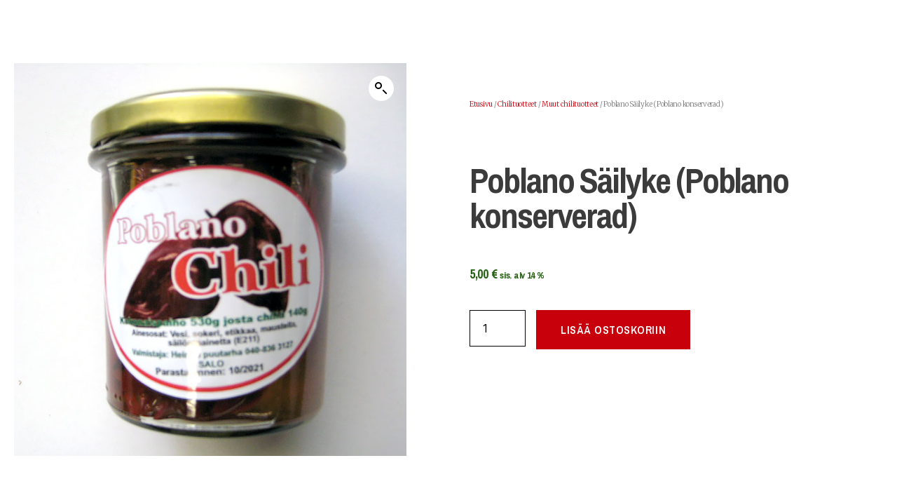

--- FILE ---
content_type: text/css
request_url: https://heinanpuutarha.fi/wp-content/uploads/elementor/css/post-986.css?ver=1768690786
body_size: 132
content:
.elementor-kit-986{--e-global-color-primary:#3B3B3B;--e-global-color-secondary:#266015;--e-global-color-text:#3B3B3B;--e-global-color-accent:#C8000B;--e-global-color-a3ab6ea:#000000;--e-global-color-a64d380:#282828;--e-global-color-20791199:#61CE70;--e-global-color-3424fd06:#23A455;--e-global-color-781ed14b:#3D3D3D;--e-global-color-dd19a8:#FFF;--e-global-typography-primary-font-family:"Archivo Narrow";--e-global-typography-primary-font-weight:900;--e-global-typography-secondary-font-family:"Archivo Narrow";--e-global-typography-secondary-font-weight:900;--e-global-typography-text-font-family:"Merriweather";--e-global-typography-text-font-weight:300;--e-global-typography-accent-font-family:"Archivo Narrow";--e-global-typography-accent-font-weight:500;}.elementor-section.elementor-section-boxed > .elementor-container{max-width:1200px;}.e-con{--container-max-width:1200px;}.elementor-widget:not(:last-child){margin-block-end:20px;}.elementor-element{--widgets-spacing:20px 20px;--widgets-spacing-row:20px;--widgets-spacing-column:20px;}{}h1.entry-title{display:var(--page-title-display);}@media(max-width:1024px){.elementor-section.elementor-section-boxed > .elementor-container{max-width:1024px;}.e-con{--container-max-width:1024px;}}@media(max-width:767px){.elementor-section.elementor-section-boxed > .elementor-container{max-width:767px;}.e-con{--container-max-width:767px;}}

--- FILE ---
content_type: text/css
request_url: https://heinanpuutarha.fi/wp-content/uploads/elementor/css/post-394.css?ver=1768690786
body_size: 236
content:
.elementor-394 .elementor-element.elementor-element-5e8c1afb > .elementor-container > .elementor-column > .elementor-widget-wrap{align-content:center;align-items:center;}.elementor-394 .elementor-element.elementor-element-5e8c1afb:not(.elementor-motion-effects-element-type-background), .elementor-394 .elementor-element.elementor-element-5e8c1afb > .elementor-motion-effects-container > .elementor-motion-effects-layer{background-color:#282828;}.elementor-394 .elementor-element.elementor-element-5e8c1afb > .elementor-container{min-height:90px;}.elementor-394 .elementor-element.elementor-element-5e8c1afb{transition:background 0.3s, border 0.3s, border-radius 0.3s, box-shadow 0.3s;padding:70px 0px 60px 0px;}.elementor-394 .elementor-element.elementor-element-5e8c1afb > .elementor-background-overlay{transition:background 0.3s, border-radius 0.3s, opacity 0.3s;}.elementor-widget-text-editor{font-family:var( --e-global-typography-text-font-family ), Sans-serif;font-weight:var( --e-global-typography-text-font-weight );color:var( --e-global-color-text );}.elementor-widget-text-editor.elementor-drop-cap-view-stacked .elementor-drop-cap{background-color:var( --e-global-color-primary );}.elementor-widget-text-editor.elementor-drop-cap-view-framed .elementor-drop-cap, .elementor-widget-text-editor.elementor-drop-cap-view-default .elementor-drop-cap{color:var( --e-global-color-primary );border-color:var( --e-global-color-primary );}.elementor-394 .elementor-element.elementor-element-f4e71cb{color:rgba(255,255,255,0.97);}.elementor-394 .elementor-element.elementor-element-11f8bf1{color:rgba(255,255,255,0.97);}.elementor-394 .elementor-element.elementor-element-7218e1f{color:rgba(255,255,255,0.97);}@media(max-width:1024px){.elementor-394 .elementor-element.elementor-element-5e8c1afb{padding:10px 20px 10px 20px;}}@media(max-width:767px){.elementor-394 .elementor-element.elementor-element-5e8c1afb{padding:50px 20px 40px 20px;}.elementor-394 .elementor-element.elementor-element-12b483f3 > .elementor-element-populated{padding:0px 0px 0px 0px;}.elementor-394 .elementor-element.elementor-element-ce63bc0 > .elementor-element-populated{padding:0px 0px 0px 0px;}.elementor-394 .elementor-element.elementor-element-a2570ac{width:80%;}}@media(min-width:768px){.elementor-394 .elementor-element.elementor-element-12b483f3{width:34.083%;}.elementor-394 .elementor-element.elementor-element-ce63bc0{width:40.5%;}.elementor-394 .elementor-element.elementor-element-a2570ac{width:25.413%;}}@media(max-width:1024px) and (min-width:768px){.elementor-394 .elementor-element.elementor-element-12b483f3{width:37%;}.elementor-394 .elementor-element.elementor-element-ce63bc0{width:42%;}.elementor-394 .elementor-element.elementor-element-a2570ac{width:21%;}}

--- FILE ---
content_type: text/css
request_url: https://heinanpuutarha.fi/wp-content/uploads/elementor/css/post-233.css?ver=1768694709
body_size: 1347
content:
.elementor-233 .elementor-element.elementor-element-18aba9c0{margin-top:50px;margin-bottom:50px;}.elementor-233 .elementor-element.elementor-element-11f7b215 > .elementor-element-populated{transition:background 0.3s, border 0.3s, border-radius 0.3s, box-shadow 0.3s;}.elementor-233 .elementor-element.elementor-element-11f7b215 > .elementor-element-populated > .elementor-background-overlay{transition:background 0.3s, border-radius 0.3s, opacity 0.3s;}.elementor-233 .elementor-element.elementor-element-5459bc37 > .elementor-element-populated{padding:70px 70px 70px 70px;}.elementor-233 .elementor-element.elementor-element-d2b98c3 > .elementor-widget-container{padding:0px 0px 5px 0px;}.elementor-233 .elementor-element.elementor-element-d2b98c3 .woocommerce-breadcrumb{color:#777777;font-family:"Merriweather", Sans-serif;font-size:10px;font-weight:200;line-height:1.7em;}.elementor-233 .elementor-element.elementor-element-d2b98c3 .woocommerce-breadcrumb > a{color:#c8000b;}.elementor-widget-woocommerce-product-title .elementor-heading-title{font-family:var( --e-global-typography-primary-font-family ), Sans-serif;font-weight:var( --e-global-typography-primary-font-weight );color:var( --e-global-color-primary );}.elementor-233 .elementor-element.elementor-element-487d675 > .elementor-widget-container{padding:0px 0px 0px 0px;}.elementor-233 .elementor-element.elementor-element-487d675 .elementor-heading-title{font-size:50px;}.woocommerce .elementor-233 .elementor-element.elementor-element-96dc8f0 .star-rating{color:#c8000b;}.elementor-233 .elementor-element.elementor-element-4bb94d9e > .elementor-widget-container{margin:0px 0px 0px 0px;padding:0px 0px 0px 0px;}.elementor-233 .elementor-element.elementor-element-4bb94d9e{text-align:left;}.woocommerce .elementor-233 .elementor-element.elementor-element-4bb94d9e .woocommerce-product-details__short-description{font-family:"Merriweather", Sans-serif;font-size:16px;font-weight:200;line-height:1.7em;}.woocommerce .elementor-widget-woocommerce-product-price .price{color:var( --e-global-color-primary );font-family:var( --e-global-typography-primary-font-family ), Sans-serif;font-weight:var( --e-global-typography-primary-font-weight );}.woocommerce .elementor-233 .elementor-element.elementor-element-07cba69 .price{color:#266015;font-weight:900;}.woocommerce .elementor-233 .elementor-element.elementor-element-07cba69 .price ins{color:#266015;}.elementor-233 .elementor-element.elementor-element-1cc422a5 .cart button{font-family:"Archivo Narrow", Sans-serif;border-radius:0px 0px 0px 0px;padding:18px 035px 18px 35px;color:#ffffff;background-color:#c8000b;transition:all 0.2s;}.elementor-233 .elementor-element.elementor-element-1cc422a5 .cart button:hover{color:#ffffff;background-color:#000000;border-color:#000000;}.elementor-233 .elementor-element.elementor-element-1cc422a5 .quantity .qty{border-radius:0px 0px 0px 0px;color:#000000;background-color:rgba(255,255,255,0.08);border-color:#000000;transition:all 0.2s;}.elementor-233 .elementor-element.elementor-element-1cc422a5 .quantity .qty:focus{color:#000000;}.elementor-233 .elementor-element.elementor-element-4d077973 > .elementor-element-populated{padding:0px 50px 0px 0px;}.elementor-233 .elementor-element.elementor-element-4ba22fd6 > .elementor-container > .elementor-column > .elementor-widget-wrap{align-content:center;align-items:center;}.elementor-233 .elementor-element.elementor-element-4ba22fd6{border-style:solid;border-width:0px 0px 1px 0px;border-color:#7a7a7a;margin-top:0px;margin-bottom:070px;padding:0px 0px 20px 0px;}.elementor-233 .elementor-element.elementor-element-4ba22fd6, .elementor-233 .elementor-element.elementor-element-4ba22fd6 > .elementor-background-overlay{border-radius:0px 0px 0px 0px;}.elementor-233 .elementor-element.elementor-element-4a8aa7a4 > .elementor-element-populated{padding:0px 0px 0px 0px;}.elementor-widget-woocommerce-product-meta .product_meta .detail-container:not(:last-child):after{border-color:var( --e-global-color-text );}.elementor-233 .elementor-element.elementor-element-5deb74ea{font-family:"Merriweather", Sans-serif;font-size:12px;color:#7a7a7a;}.elementor-233 .elementor-element.elementor-element-5deb74ea a{color:#000000;}.elementor-widget-woocommerce-product-content{color:var( --e-global-color-text );font-family:var( --e-global-typography-text-font-family ), Sans-serif;font-weight:var( --e-global-typography-text-font-weight );}.elementor-233 .elementor-element.elementor-element-7701696:not(.elementor-motion-effects-element-type-background) > .elementor-widget-wrap, .elementor-233 .elementor-element.elementor-element-7701696 > .elementor-widget-wrap > .elementor-motion-effects-container > .elementor-motion-effects-layer{background-color:rgba(61,61,61,0.04);}.elementor-233 .elementor-element.elementor-element-7701696 > .elementor-element-populated{transition:background 0.3s, border 0.3s, border-radius 0.3s, box-shadow 0.3s;padding:0px 30px 60px 30px;}.elementor-233 .elementor-element.elementor-element-7701696 > .elementor-element-populated > .elementor-background-overlay{transition:background 0.3s, border-radius 0.3s, opacity 0.3s;}.elementor-widget-woocommerce-product-related.elementor-wc-products ul.products li.product .woocommerce-loop-product__title{color:var( --e-global-color-primary );}.elementor-widget-woocommerce-product-related.elementor-wc-products ul.products li.product .woocommerce-loop-category__title{color:var( --e-global-color-primary );}.elementor-widget-woocommerce-product-related.elementor-wc-products ul.products li.product .woocommerce-loop-product__title, .elementor-widget-woocommerce-product-related.elementor-wc-products ul.products li.product .woocommerce-loop-category__title{font-family:var( --e-global-typography-primary-font-family ), Sans-serif;font-weight:var( --e-global-typography-primary-font-weight );}.woocommerce .elementor-widget-woocommerce-product-related.elementor-wc-products .products > h2{color:var( --e-global-color-primary );font-family:var( --e-global-typography-primary-font-family ), Sans-serif;font-weight:var( --e-global-typography-primary-font-weight );}.elementor-widget-woocommerce-product-related.elementor-wc-products ul.products li.product .price{color:var( --e-global-color-primary );font-family:var( --e-global-typography-primary-font-family ), Sans-serif;font-weight:var( --e-global-typography-primary-font-weight );}.elementor-widget-woocommerce-product-related.elementor-wc-products ul.products li.product .price ins{color:var( --e-global-color-primary );}.elementor-widget-woocommerce-product-related.elementor-wc-products ul.products li.product .price ins .amount{color:var( --e-global-color-primary );}.elementor-widget-woocommerce-product-related.elementor-wc-products ul.products li.product .price del{color:var( --e-global-color-primary );}.elementor-widget-woocommerce-product-related.elementor-wc-products ul.products li.product .price del .amount{color:var( --e-global-color-primary );}.elementor-widget-woocommerce-product-related.elementor-wc-products ul.products li.product .price del {font-family:var( --e-global-typography-primary-font-family ), Sans-serif;font-weight:var( --e-global-typography-primary-font-weight );}.elementor-widget-woocommerce-product-related.elementor-wc-products ul.products li.product .button{font-family:var( --e-global-typography-accent-font-family ), Sans-serif;font-weight:var( --e-global-typography-accent-font-weight );}.elementor-widget-woocommerce-product-related.elementor-wc-products .added_to_cart{font-family:var( --e-global-typography-accent-font-family ), Sans-serif;font-weight:var( --e-global-typography-accent-font-weight );}.elementor-233 .elementor-element.elementor-element-b39358f.elementor-wc-products ul.products li.product{text-align:left;border-radius:0px;}.elementor-233 .elementor-element.elementor-element-b39358f > .elementor-widget-container{padding:0px 0px 0px 0px;}.elementor-233 .elementor-element.elementor-element-b39358f.elementor-wc-products  ul.products{grid-column-gap:20px;grid-row-gap:39px;}.elementor-233 .elementor-element.elementor-element-b39358f.elementor-wc-products ul.products li.product .woocommerce-loop-product__title{color:#000000;margin-bottom:7px;}.elementor-233 .elementor-element.elementor-element-b39358f.elementor-wc-products ul.products li.product .woocommerce-loop-category__title{color:#000000;margin-bottom:7px;}.elementor-233 .elementor-element.elementor-element-b39358f.elementor-wc-products ul.products li.product .woocommerce-loop-product__title, .elementor-233 .elementor-element.elementor-element-b39358f.elementor-wc-products ul.products li.product .woocommerce-loop-category__title{font-family:"Merriweather", Sans-serif;}.woocommerce .elementor-233 .elementor-element.elementor-element-b39358f.elementor-wc-products .products > h2{color:#3d3d3d;font-family:"Merriweather", Sans-serif;font-size:15px;font-weight:900;text-transform:capitalize;text-align:left;margin-bottom:24px;}.elementor-233 .elementor-element.elementor-element-b39358f.elementor-wc-products ul.products li.product .price{color:#266015;font-family:"Merriweather", Sans-serif;}.elementor-233 .elementor-element.elementor-element-b39358f.elementor-wc-products ul.products li.product .price ins{color:#266015;}.elementor-233 .elementor-element.elementor-element-b39358f.elementor-wc-products ul.products li.product .price ins .amount{color:#266015;}.elementor-233 .elementor-element.elementor-element-b39358f.elementor-wc-products ul.products li.product .price del{color:#266015;}.elementor-233 .elementor-element.elementor-element-b39358f.elementor-wc-products ul.products li.product .price del .amount{color:#266015;}.elementor-233 .elementor-element.elementor-element-b39358f.elementor-wc-products ul.products li.product .button{color:#ffffff;background-color:#c8000b;border-color:#c8000b;font-family:"Merriweather", Sans-serif;border-radius:0px 0px 0px 0px;padding:12px 20px 12px 20px;margin-top:7px;}.elementor-233 .elementor-element.elementor-element-b39358f.elementor-wc-products ul.products li.product .button:hover{color:#ffffff;background-color:#000000;border-color:rgba(0,0,0,0);}.elementor-233 .elementor-element.elementor-element-b39358f.elementor-wc-products ul.products li.product span.onsale{display:block;}.elementor-widget-woocommerce-product-upsell.elementor-wc-products ul.products li.product .woocommerce-loop-product__title{color:var( --e-global-color-primary );}.elementor-widget-woocommerce-product-upsell.elementor-wc-products ul.products li.product .woocommerce-loop-category__title{color:var( --e-global-color-primary );}.elementor-widget-woocommerce-product-upsell.elementor-wc-products ul.products li.product .woocommerce-loop-product__title, .elementor-widget-woocommerce-product-upsell.elementor-wc-products ul.products li.product .woocommerce-loop-category__title{font-family:var( --e-global-typography-primary-font-family ), Sans-serif;font-weight:var( --e-global-typography-primary-font-weight );}.elementor-widget-woocommerce-product-upsell.elementor-wc-products .products > h2{color:var( --e-global-color-primary );font-family:var( --e-global-typography-primary-font-family ), Sans-serif;font-weight:var( --e-global-typography-primary-font-weight );}.elementor-widget-woocommerce-product-upsell.elementor-wc-products ul.products li.product .price{color:var( --e-global-color-primary );font-family:var( --e-global-typography-primary-font-family ), Sans-serif;font-weight:var( --e-global-typography-primary-font-weight );}.elementor-widget-woocommerce-product-upsell.elementor-wc-products ul.products li.product .price ins{color:var( --e-global-color-primary );}.elementor-widget-woocommerce-product-upsell.elementor-wc-products ul.products li.product .price ins .amount{color:var( --e-global-color-primary );}.elementor-widget-woocommerce-product-upsell.elementor-wc-products ul.products li.product .price del{color:var( --e-global-color-primary );}.elementor-widget-woocommerce-product-upsell.elementor-wc-products ul.products li.product .price del .amount{color:var( --e-global-color-primary );}.elementor-widget-woocommerce-product-upsell.elementor-wc-products ul.products li.product .price del {font-family:var( --e-global-typography-primary-font-family ), Sans-serif;font-weight:var( --e-global-typography-primary-font-weight );}.elementor-widget-woocommerce-product-upsell.elementor-wc-products ul.products li.product .button{font-family:var( --e-global-typography-accent-font-family ), Sans-serif;font-weight:var( --e-global-typography-accent-font-weight );}.elementor-widget-woocommerce-product-upsell.elementor-wc-products .added_to_cart{font-family:var( --e-global-typography-accent-font-family ), Sans-serif;font-weight:var( --e-global-typography-accent-font-weight );}.elementor-233 .elementor-element.elementor-element-bce3b4f.elementor-wc-products ul.products li.product{text-align:left;border-radius:0px;}.elementor-233 .elementor-element.elementor-element-bce3b4f > .elementor-widget-container{margin:60px 0px 0px 0px;padding:0px 0px 50px 0px;}.elementor-233 .elementor-element.elementor-element-bce3b4f.elementor-wc-products  ul.products{grid-column-gap:20px;grid-row-gap:40px;}.elementor-233 .elementor-element.elementor-element-bce3b4f.elementor-wc-products ul.products li.product .woocommerce-loop-product__title{color:#000000;}.elementor-233 .elementor-element.elementor-element-bce3b4f.elementor-wc-products ul.products li.product .woocommerce-loop-category__title{color:#000000;}.elementor-233 .elementor-element.elementor-element-bce3b4f.elementor-wc-products ul.products li.product .woocommerce-loop-product__title, .elementor-233 .elementor-element.elementor-element-bce3b4f.elementor-wc-products ul.products li.product .woocommerce-loop-category__title{font-family:"Merriweather", Sans-serif;}.elementor-233 .elementor-element.elementor-element-bce3b4f.elementor-wc-products .products > h2{color:#000000;font-family:"Merriweather", Sans-serif;font-size:15px;font-weight:900;text-transform:capitalize;text-align:left;}.elementor-233 .elementor-element.elementor-element-bce3b4f.elementor-wc-products ul.products li.product .price{color:#000000;font-family:"Merriweather", Sans-serif;}.elementor-233 .elementor-element.elementor-element-bce3b4f.elementor-wc-products ul.products li.product .price ins{color:#000000;}.elementor-233 .elementor-element.elementor-element-bce3b4f.elementor-wc-products ul.products li.product .price ins .amount{color:#000000;}.elementor-233 .elementor-element.elementor-element-bce3b4f.elementor-wc-products ul.products li.product .price del{color:#898989;}.elementor-233 .elementor-element.elementor-element-bce3b4f.elementor-wc-products ul.products li.product .price del .amount{color:#898989;}.elementor-233 .elementor-element.elementor-element-bce3b4f.elementor-wc-products ul.products li.product .button{background-color:rgba(255,255,255,0.06);border-color:#bababa;font-family:"Merriweather", Sans-serif;border-style:solid;border-width:1px 1px 1px 1px;border-radius:0px 0px 0px 0px;margin-top:25px;}.elementor-233 .elementor-element.elementor-element-bce3b4f.elementor-wc-products ul.products li.product span.onsale{display:block;}@media(min-width:768px){.elementor-233 .elementor-element.elementor-element-4a8aa7a4{width:60%;}.elementor-233 .elementor-element.elementor-element-1ddc304e{width:40%;}}@media(max-width:1024px){.elementor-233 .elementor-element.elementor-element-18aba9c0{margin-top:0px;margin-bottom:0px;}.elementor-233 .elementor-element.elementor-element-11f7b215 > .elementor-element-populated{padding:30px 30px 30px 30px;}.elementor-233 .elementor-element.elementor-element-5459bc37 > .elementor-element-populated{padding:30px 30px 30px 30px;}.elementor-233 .elementor-element.elementor-element-18997aaf{margin-top:0px;margin-bottom:0px;padding:0px 0px 0px 0px;}.elementor-233 .elementor-element.elementor-element-4d077973 > .elementor-element-populated{padding:0px 10px 0px 0px;}.elementor-233 .elementor-element.elementor-element-4ba22fd6{padding:00px 00px 00px 00px;}.elementor-233 .elementor-element.elementor-element-4a8aa7a4 > .elementor-element-populated{margin:0px 0px 0px 0px;--e-column-margin-right:0px;--e-column-margin-left:0px;padding:0px 0px 0px 0px;}.elementor-233 .elementor-element.elementor-element-7701696 > .elementor-element-populated{padding:0px 30px 30px 30px;}.elementor-233 .elementor-element.elementor-element-b39358f > .elementor-widget-container{padding:0px 0px 0px 0px;}.elementor-233 .elementor-element.elementor-element-b39358f.elementor-wc-products  ul.products{grid-column-gap:20px;grid-row-gap:40px;}.elementor-233 .elementor-element.elementor-element-bce3b4f.elementor-wc-products  ul.products{grid-column-gap:20px;grid-row-gap:40px;}}@media(max-width:767px){.elementor-233 .elementor-element.elementor-element-11f7b215 > .elementor-element-populated{margin:0px 0px 0px 0px;--e-column-margin-right:0px;--e-column-margin-left:0px;padding:0px 0px 0px 0px;}.elementor-233 .elementor-element.elementor-element-5459bc37 > .elementor-element-populated{padding:20px 20px 20px 20px;}.elementor-233 .elementor-element.elementor-element-4d077973 > .elementor-element-populated{padding:20px 20px 20px 20px;}.elementor-233 .elementor-element.elementor-element-7701696 > .elementor-element-populated{padding:20px 20px 20px 20px;}.elementor-233 .elementor-element.elementor-element-b39358f.elementor-wc-products  ul.products{grid-column-gap:20px;grid-row-gap:40px;}.elementor-233 .elementor-element.elementor-element-bce3b4f.elementor-wc-products  ul.products{grid-column-gap:20px;grid-row-gap:40px;}}

--- FILE ---
content_type: text/plain
request_url: https://www.google-analytics.com/j/collect?v=1&_v=j102&a=103927049&t=pageview&_s=1&dl=https%3A%2F%2Fheinanpuutarha.fi%2Fchilituotteet%2Fpoblano-sailyke%2F&ul=en-us%40posix&dt=Poblano%20S%C3%A4ilyke%20(Poblano%20konserverad)%20-%20Hein%C3%A4n%20Puutarha&sr=1280x720&vp=1280x720&_u=IEBAAEABAAAAACAAI~&jid=1189800637&gjid=1373730850&cid=345501674.1768786292&tid=UA-157452234-1&_gid=369666541.1768786292&_r=1&_slc=1&z=901227078
body_size: -451
content:
2,cG-H4LZRBP797